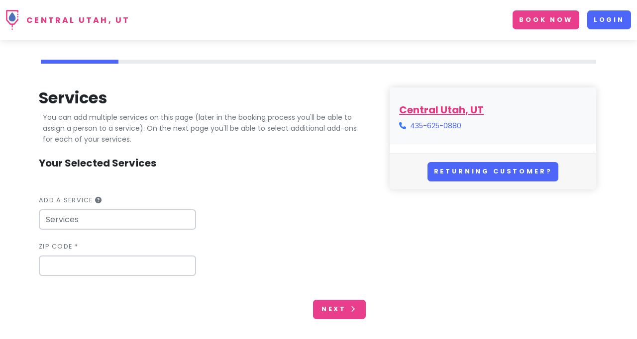

--- FILE ---
content_type: text/html; charset=UTF-8
request_url: https://book.amiv.com/centralutah/1/
body_size: 11212
content:
<!DOCTYPE html>
<html lang="en">
<head>
<meta charset="utf-8">
<meta http-equiv="X-UA-Compatible" content="IE=edge">
<title>Advanced Mobile IV - Booking Step 1</title>
<meta name="description" content="">
<meta name="viewport" content="width=device-width, initial-scale=1">
<meta name="robots" content="all,follow">
<!-- Google fonts - Playfair Display-->
<link rel="stylesheet" href="https://fonts.googleapis.com/css?family=Playfair+Display:400,400i,700">
<!-- Google fonts - Poppins-->
<link rel="stylesheet" href="https://fonts.googleapis.com/css?family=Poppins:300,400,400i,700">
<!-- theme stylesheet-->
<link rel="stylesheet" href="/assets/css/style.default.css" id="theme-stylesheet">
<!-- Custom stylesheet - for your changes-->
<link rel="stylesheet" href="/assets/css/custom.css">
<!-- Favicon-->
<link rel="shortcut icon" href="/assets/img/favicon.png">
<!-- Font Awesome CSS-->
<link rel="stylesheet" href="/assets/css/font_awesome_all.min.css">
</head>
<body style="padding-top: 72px;">
	<header class="header">
	  <!-- Navbar-->
	  <nav class="navbar navbar-expand-lg fixed-top shadow navbar-light bg-white">
	    <div class="container-fluid">
	      <div class="d-flex align-items-center">
	        <a class="navbar-brand py-1" href="https://amiv.com/centralutah/"><img src="/assets/img/amiv_icon.png"
	            height="40" alt="AMIV"></a>
	        <a class="subtitle text-secondary" href="https://amiv.com/centralutah/">Central Utah, UT</a>
	      </div>
	      <button class="navbar-toggler navbar-toggler-right" type="button" data-bs-toggle="collapse"
	        data-bs-target="#navbarCollapse" aria-controls="navbarCollapse" aria-expanded="false"
	        aria-label="Toggle navigation"><i class="fa fa-bars"></i></button>
	      <!-- Navbar Collapse -->
	      <div class="collapse navbar-collapse" id="navbarCollapse">
	        <ul class="navbar-nav ms-auto">
	          <li class="nav-item mt-3 mt-lg-0 ms-lg-3 d-lg-none d-xl-inline-block"><a class="btn btn-secondary"
	              href="/centralutah/1/">Book Now</a></li>
	          	          <li class="nav-item mt-3 mt-lg-0 ms-lg-3 d-lg-none d-xl-inline-block"><a class="btn btn-primary"
	              href="/centralutah/login/">Login</a></li>
	          	        </ul>
	      </div>
	    </div>
	  </nav>
	  <!-- /Navbar -->
	</header><section class="py-5">
  <div class="container">
    <div class="progress rounded-0" style="height: 8px;">
      <div class="progress-bar" role="progressbar" style="width: 14%" aria-valuenow="14" aria-valuemin="0" aria-valuemax="100"></div>
    </div>
    <div class="row mt-5">
      <div class="col-lg-7 pe-5 ps-4 ps-sm-2 pe-sm-3 ps-md-2 pe-md-3 ps-lg-2 pe-lg-3 ps-xl-2 pe-xl-0">
                        <h1 class="h2 mb-2">Services</h1>
        <p class="text-muted ps-2 text-sm">You can add multiple services on this page (later in the booking process
          you'll be able to assign a person to a service). On the next page you'll be able to select additional add-ons
          for each of your services.</p>
        <div class="row flex-column flex-sm-row">
          <h5 class="mb-4 mt-2">
            Your Selected Services
            <div id="spinner" class="spinner-border text-secondary ms-3 d-none" role="status">
              <span class="visually-hidden">Loading...</span>
            </div>
          </h5>
          <div class="col-12 ms-2" id="service_rows">
                      </div>
        </div>
        <div class="row mt-4">
          <div class="col-md-12 col-lg-8 col-xl-6">
            <label class="form-label" for="services_dropdown">Add a Service <i
                class="fa fa-question-circle cursor-pointer"
                data-toggle="tooltip"
                data-placement="top"
                title="If you'd like to add additonal services please use the dropdown below to add them."></i></label>
            <select name="services_dropdown" id="services_dropdown" class="form-control border-2 text-muted">
              <option value="0">Services</option>
              <option value="82" data-title="Vitamin D3 Injection Bundle" data-price="100.00">Vitamin D3 Injection Bundle (injection) - $100.00</option><option value="8" data-title="Immunity+ IV" data-price="199.00">Immunity+ IV (infusion) - $199.00</option><option value="173" data-title="GLP-1 Weight Loss Step 1" data-price="400.00">GLP-1 Weight Loss Step 1 (injection) - $400.00</option><option value="174" data-title="GLP-1 for Weight Loss: Option 2" data-price="450.00">GLP-1 for Weight Loss: Option 2 (injection) - $450.00</option><option value="59" data-title="Advanced Allergy IV" data-price="199">Advanced Allergy IV (infusion) - $199</option><option value="1" data-title="Advanced Antioxidant IV" data-price="199">Advanced Antioxidant IV (infusion) - $199</option><option value="2" data-title="Advanced Athlete IV" data-price="199">Advanced Athlete IV (infusion) - $199</option><option value="3" data-title="Advanced Energy IV" data-price="199">Advanced Energy IV (infusion) - $199</option><option value="54" data-title="Anti-Inflammatory IV " data-price="199">Anti-Inflammatory IV  (infusion) - $199</option><option value="284" data-title="AOD-9604 Peptide (10 mg vial)" data-price="149">AOD-9604 Peptide (10 mg vial) (injection) - $149</option><option value="270" data-title="AOD-9604 Peptide (10mg vial)" data-price="189.00">AOD-9604 Peptide (10mg vial) (injection) - $189.00</option><option value="285" data-title="ARA-290 Peptide (16mg vial)" data-price="177.00">ARA-290 Peptide (16mg vial) (injection) - $177.00</option><option value="40" data-title="B12 Injection" data-price="35">B12 Injection (injection) - $35</option><option value="81" data-title="B12 Injection Bundle" data-price="100">B12 Injection Bundle (injection) - $100</option><option value="31" data-title="B12 Injection with Fat Burner " data-price="35">B12 Injection with Fat Burner  (injection) - $35</option><option value="83" data-title="B12 Injection with Fat Burner Bundle" data-price="100">B12 Injection with Fat Burner Bundle (injection) - $100</option><option value="6" data-title="Beauty Glow IV" data-price="199">Beauty Glow IV (infusion) - $199</option><option value="152" data-title="Benadryl Injection" data-price="35">Benadryl Injection (injection) - $35</option><option value="60" data-title="Big C IV" data-price="249">Big C IV (infusion) - $249</option><option value="108" data-title="Biotin Injection" data-price="35">Biotin Injection (injection) - $35</option><option value="163" data-title="Biotin Injection Bundle" data-price="100">Biotin Injection Bundle (injection) - $100</option><option value="254" data-title="BPC-157 Peptide (10mg vial) " data-price="175.00">BPC-157 Peptide (10mg vial)  (injection) - $175.00</option><option value="316" data-title="BPC-157/TB-500 Blend (5/5mg vial)" data-price="149">BPC-157/TB-500 Blend (5/5mg vial) (injection) - $149</option><option value="261" data-title="BPC-157/TB-500 Blend Peptide (10/10mg vial) " data-price="350.00">BPC-157/TB-500 Blend Peptide (10/10mg vial)  (injection) - $350.00</option><option value="286" data-title="Cagrilintide Peptide (8mg vial)" data-price="250">Cagrilintide Peptide (8mg vial) (injection) - $250</option><option value="14" data-title="Calm IV" data-price="199">Calm IV (infusion) - $199</option><option value="109" data-title="Carnitine Injection" data-price="35">Carnitine Injection (injection) - $35</option><option value="94" data-title="Carnitine Injection Bundle" data-price="100">Carnitine Injection Bundle (injection) - $100</option><option value="299" data-title="CJC-1295 Peptide (10mg vial)" data-price="150">CJC-1295 Peptide (10mg vial) (injection) - $150</option><option value="298" data-title="CJC-1295 Peptide (2mg vial)" data-price="100.00">CJC-1295 Peptide (2mg vial) (injection) - $100.00</option><option value="297" data-title="CJC-1295 Peptide (5mg vial) " data-price="125.00">CJC-1295 Peptide (5mg vial)  (injection) - $125.00</option><option value="262" data-title="CJC-1295/Ipamorelin Blend Peptide (5/5mg) " data-price="173.00">CJC-1295/Ipamorelin Blend Peptide (5/5mg)  (injection) - $173.00</option><option value="244" data-title="Consultation" data-price="35">Consultation (sublingual/oral) - $35</option><option value="33" data-title="CoQ10 Injection" data-price="35">CoQ10 Injection (injection) - $35</option><option value="84" data-title="CoQ10 Injection Bundle of 4" data-price="100">CoQ10 Injection Bundle of 4 (injection) - $100</option><option value="79" data-title="Custom IV" data-price="199">Custom IV (infusion) - $199</option><option value="16" data-title="Detox Cleanse IV" data-price="199">Detox Cleanse IV (infusion) - $199</option><option value="277" data-title="DISP Peptide (6mg vial)" data-price="95.00">DISP Peptide (6mg vial) (injection) - $95.00</option><option value="304" data-title="DISP Peptide (Nasal/100 sprays)" data-price="149.00">DISP Peptide (Nasal/100 sprays) (sublingual/oral) - $149.00</option><option value="278" data-title="Epithilion Peptide (50mg vial)" data-price="195">Epithilion Peptide (50mg vial) (injection) - $195</option><option value="295" data-title="GHK-Cu Copper Peptide (100mg vial) " data-price="175.00">GHK-Cu Copper Peptide (100mg vial)  (injection) - $175.00</option><option value="274" data-title="GHK-Cu Copper Peptide (50mg vial)" data-price="137.00">GHK-Cu Copper Peptide (50mg vial) (injection) - $137.00</option><option value="287" data-title="GHRP-2 Peptide (10mg vial)" data-price="105">GHRP-2 Peptide (10mg vial) (injection) - $105</option><option value="315" data-title="GHRP-6 Peptide (10mg vial)" data-price="105.00">GHRP-6 Peptide (10mg vial) (injection) - $105.00</option><option value="310" data-title="Glow + KPV Peptide Vial" data-price="225.00">Glow + KPV Peptide Vial (injection) - $225.00</option><option value="275" data-title="GLP-2 (12mg vial) " data-price="349">GLP-2 (12mg vial)  (injection) - $349</option><option value="276" data-title="GLP-2 (30mg vial)" data-price="549">GLP-2 (30mg vial) (injection) - $549</option><option value="311" data-title="GLP-2 (60mg vial)" data-price="599">GLP-2 (60mg vial) (injection) - $599</option><option value="321" data-title="GLP-2 (72mg vial)" data-price="699">GLP-2 (72mg vial) (injection) - $699</option><option value="208" data-title="GLP-2 Refill Package 1 " data-price="625">GLP-2 Refill Package 1  (injection) - $625</option><option value="85" data-title="Glutathione Injection Bundle" data-price="100">Glutathione Injection Bundle (injection) - $100</option><option value="243" data-title="Glutathione Vial 600mg SQ" data-price="180">Glutathione Vial 600mg SQ (injection) - $180</option><option value="288" data-title="Gonadorelin Peptide (2mg vial)" data-price="135">Gonadorelin Peptide (2mg vial) (injection) - $135</option><option value="203" data-title="Gut Relief IV " data-price="199">Gut Relief IV  (infusion) - $199</option><option value="7" data-title="Gut Restore IV" data-price="199">Gut Restore IV (infusion) - $199</option><option value="5" data-title="Hangover IV" data-price="199">Hangover IV (infusion) - $199</option><option value="289" data-title="IGF-1 LR3 (1mg vial)" data-price="200">IGF-1 LR3 (1mg vial) (injection) - $200</option><option value="168" data-title="Immune Boost Injection Bundle" data-price="100">Immune Boost Injection Bundle (injection) - $100</option><option value="162" data-title="Immune Boost IV" data-price="199">Immune Boost IV (infusion) - $199</option><option value="314" data-title="Ipamorelin Peptide (5mg vial)" data-price="149">Ipamorelin Peptide (5mg vial) (injection) - $149</option><option value="61" data-title="Jet Lag IV" data-price="199">Jet Lag IV (infusion) - $199</option><option value="41" data-title="Kenalog Injection" data-price="35">Kenalog Injection (injection) - $35</option><option value="77" data-title="Kids Athlete IV" data-price="149">Kids Athlete IV (infusion) - $149</option><option value="78" data-title="Kids Immunity IV" data-price="149">Kids Immunity IV (infusion) - $149</option><option value="273" data-title="Kisspeptin Peptide (5mg vial)" data-price="83.00">Kisspeptin Peptide (5mg vial) (injection) - $83.00</option><option value="322" data-title="KPV Peptide (10mg vial)" data-price="249">KPV Peptide (10mg vial) (injection) - $249</option><option value="279" data-title="KPV Peptide (5mg vial)" data-price="149">KPV Peptide (5mg vial) (injection) - $149</option><option value="214" data-title="Lipo- Burn Tablets" data-price="99.00">Lipo- Burn Tablets (sublingual/oral) - $99.00</option><option value="30" data-title="Lipo-Trim Oral Spray " data-price="60">Lipo-Trim Oral Spray  (sublingual/oral) - $60</option><option value="319" data-title="LL-37 Peptide (5mg)" data-price="199.00">LL-37 Peptide (5mg) (injection) - $199.00</option><option value="10" data-title="Mega Myers Cocktail IV" data-price="249">Mega Myers Cocktail IV (infusion) - $249</option><option value="313" data-title="Melanotan 1 Peptide (10mg vial)" data-price="200">Melanotan 1 Peptide (10mg vial) (injection) - $200</option><option value="305" data-title="Melanotan 2 Peptide Nasal Spray" data-price="180.00">Melanotan 2 Peptide Nasal Spray (sublingual/oral) - $180.00</option><option value="9" data-title="Migraine Relief IV" data-price="199">Migraine Relief IV (infusion) - $199</option><option value="291" data-title="MOTS-c Peptide (10mg vial)" data-price="120">MOTS-c Peptide (10mg vial) (injection) - $120</option><option value="158" data-title="NAD+ (20u)" data-price="35">NAD+ (20u) (injection) - $35</option><option value="159" data-title="NAD+ (27u)" data-price="45">NAD+ (27u) (injection) - $45</option><option value="234" data-title="NAD+ 1000mg (sub-q injections) " data-price="300.00">NAD+ 1000mg (sub-q injections)  (injection) - $300.00</option><option value="296" data-title="NAD+ 1000mg Nasal" data-price="250.00">NAD+ 1000mg Nasal (sublingual/oral) - $250.00</option><option value="118" data-title="NAD+ IV Therapy (1000mg)" data-price="649">NAD+ IV Therapy (1000mg) (infusion) - $649</option><option value="64" data-title="NAD+ IV Therapy (125mg)" data-price="299.00">NAD+ IV Therapy (125mg) (infusion) - $299.00</option><option value="58" data-title="NAD+ IV Therapy (250mg)" data-price="349">NAD+ IV Therapy (250mg) (infusion) - $349</option><option value="17" data-title="NAD+ IV Therapy (500mg)" data-price="449">NAD+ IV Therapy (500mg) (infusion) - $449</option><option value="105" data-title="NAD+ month supply (sub-q injections)" data-price="199">NAD+ month supply (sub-q injections) (injection) - $199</option><option value="306" data-title="Oxytocin Nasal " data-price="220.00">Oxytocin Nasal  (sublingual/oral) - $220.00</option><option value="280" data-title="Oxytocin Peptide (2mg vial)" data-price="110">Oxytocin Peptide (2mg vial) (injection) - $110</option><option value="224" data-title="PeptideVite GLP-1 Support Vitamin (oral)" data-price="99">PeptideVite GLP-1 Support Vitamin (oral) (sublingual/oral) - $99</option><option value="320" data-title="Pinealon Peptide (20mg Vial)" data-price="149.00">Pinealon Peptide (20mg Vial) (injection) - $149.00</option><option value="12" data-title="Prego Plus IV" data-price="174">Prego Plus IV (infusion) - $174</option><option value="206" data-title="PT-141 Peptide (10mg vial)" data-price="130">PT-141 Peptide (10mg vial) (injection) - $130</option><option value="307" data-title="PT-141 Peptide (nasal)" data-price="250.00">PT-141 Peptide (nasal) (sublingual/oral) - $250.00</option><option value="13" data-title="Rehydrate IV" data-price="149">Rehydrate IV (infusion) - $149</option><option value="65" data-title="Respiratory Rescue IV" data-price="199">Respiratory Rescue IV (infusion) - $199</option><option value="263" data-title="Retatrutide Peptide (20mg vial)" data-price="430">Retatrutide Peptide (20mg vial) (injection) - $430</option><option value="302" data-title="Selank + Semax Nasal 30/30 mg " data-price="220.00">Selank + Semax Nasal 30/30 mg  (sublingual/oral) - $220.00</option><option value="301" data-title="Selank 10 mg vial " data-price="95">Selank 10 mg vial  (injection) - $95</option><option value="308" data-title="Selank Nasal" data-price="180.00">Selank Nasal (sublingual/oral) - $180.00</option><option value="265" data-title="Selank/Semax Blend Peptide (5/5mg vial)" data-price="183">Selank/Semax Blend Peptide (5/5mg vial) (injection) - $183</option><option value="300" data-title="Semax Peptide (10mg vial)" data-price="110.00">Semax Peptide (10mg vial) (injection) - $110.00</option><option value="309" data-title="Semax Peptide (nasal)" data-price="180.00">Semax Peptide (nasal) (sublingual/oral) - $180.00</option><option value="227" data-title="Sermorelin Peptide (10mg vial)" data-price="299">Sermorelin Peptide (10mg vial) (injection) - $299</option><option value="290" data-title="SS-31 Peptide (25mg vial)" data-price="275.00">SS-31 Peptide (25mg vial) (injection) - $275.00</option><option value="4" data-title="Stomach Bug IV" data-price="199">Stomach Bug IV (infusion) - $199</option><option value="182" data-title="Telehealth" data-price="35">Telehealth (sublingual/oral) - $35</option><option value="281" data-title="Tesamorelin Peptide (10mg vial)" data-price="199">Tesamorelin Peptide (10mg vial) (injection) - $199</option><option value="303" data-title="Tesamorelin/Ipamorelin Peptide Blend (12/4mg vial)" data-price="220.00">Tesamorelin/Ipamorelin Peptide Blend (12/4mg vial) (injection) - $220.00</option><option value="292" data-title="Tesamorelin/Ipamorelin Peptide Blend (6/2mg vial)" data-price="199">Tesamorelin/Ipamorelin Peptide Blend (6/2mg vial) (injection) - $199</option><option value="62" data-title="The Blues IV" data-price="199">The Blues IV (infusion) - $199</option><option value="213" data-title="The Works Test" data-price="349.00">The Works Test (sublingual/oral) - $349.00</option><option value="282" data-title="Thymalin Peptide (10mg vial)" data-price="159">Thymalin Peptide (10mg vial) (injection) - $159</option><option value="283" data-title="Thymosin Alpha-1 Peptide (16mg vial)" data-price="249">Thymosin Alpha-1 Peptide (16mg vial) (injection) - $249</option><option value="312" data-title="Thymosin Beta-4 Peptide (10mg vial)" data-price="149">Thymosin Beta-4 Peptide (10mg vial) (injection) - $149</option><option value="36" data-title="Toradol Injection" data-price="35">Toradol Injection (injection) - $35</option><option value="63" data-title="Vitamin D3 Injection" data-price="35">Vitamin D3 Injection (injection) - $35</option><option value="11" data-title="Weight Loss IV" data-price="255">Weight Loss IV (infusion) - $255</option><option value="38" data-title="Zofran Injection" data-price="35">Zofran Injection (injection) - $35</option><option value="90" data-title="Zofran Injection Bundle" data-price="100">Zofran Injection Bundle (injection) - $100</option>            </select>
            <label class="form-label mt-4" for="zip_code">Zip Code *</label>
            <input type="text" class="form-control border-2 text-muted" name="zip_code" id="zip_code"
              inputmode="numeric"
              pattern="\d{5}"
              maxlength="5"
              required
              oninput="this.value = this.value.replace(/[^0-9]/g, '');"
              value="">
                      </div>
        </div>
        <div class="row form-block flex-column flex-sm-row border-0 pt-5">
          <div class="col">
            <div class="float-end">
              <button id="nextButton" class="btn btn-secondary px-3">Next<i class="fa-chevron-right fa ms-2"></i>
              </button>
            </div>
          </div>
        </div>
      </div>
      <div class="col-lg-5 ps-xl-5">
        <div class="card border-0 shadow mb-5 mt-0">
          <div class="card-header bg-gray-100 pt-4 border-0">
                        <h5 class="my-2"><a class="text-secondary text-decoration-underline" href="https://amiv.com/centralutah/">Central Utah, UT</a></h5>
            <p class="text-primary text-sm mt-2">
              <i class="fa fa-phone me-2"></i><a
                href="tel:435-625-0880">435-625-0880</a>
            </p>
          </div>
          <div class="card-body pt-0" id="price_table">
                      </div>
                      <div class="card-footer p-3 text-center">
              <a class="btn btn-primary" href="/centralutah/login/">Returning Customer?</a>
            </div>
                    </div>
      </div>
    </div>
    <div class="modal fade" id="addOnsModal" tabindex="-1" role="dialog">
      <div class="modal-dialog modal-dialog-centered" role="document">
        <div class="modal-content" style="background-color: #EBECF0">
          <div class="modal-header">
            <h5 class="modal-title">Infusion Add-ons</h5>
            <button type="button" class="btn-close" data-bs-dismiss="modal" aria-label="Close"></button>
          </div>
          <div class="modal-body">
            <div class="row">
              <input type="hidden" id="add_on_service_id">
              <input type="hidden" id="add_on_node_id">
              <div class="col-12" id="service_rows">
                <div class="row">
                  <div class="col-12 col-md-6">
                    <ul class="list-unstyled">
                                              <li>
                          <div class="form-check">
                            <input class="form-check-input add_ons" type="checkbox" id="add_on_223"
                                   name="add_on_223" onclick="addMeOn(this.id);"
                                   value="223">
                            <label class="form-check-label cursor-pointer" data-toggle="tooltip" data-placement="top"
                                   title=""
                                   for="add_on_223">Amino Blend (add-on) - <span
                                class="text-primary">$25</span></label>
                          </div>
                        </li>
                                                <li>
                          <div class="form-check">
                            <input class="form-check-input add_ons" type="checkbox" id="add_on_34"
                                   name="add_on_34" onclick="addMeOn(this.id);"
                                   value="34">
                            <label class="form-check-label cursor-pointer" data-toggle="tooltip" data-placement="top"
                                   title="B12 IV Therapy

Boost your energy levels and improve your overall well-being with B12 IV Therapy. This advanced treatment delivers essential vitamin B12 directly into your bloodstream, supporting energy metabolism, aiding in stress reduction, and promoting a healthy immune system. Ideal for individuals looking to enhance their energy levels and maintain optimal health, B12 IV Therapy offers a convenient and effective solution.

Key Benefits:

Boosts Energy Levels
Supports Energy Metabolism
Aids in Stress Reduction
Promotes Healthy Immune System
Convenient Administration
Experience the benefits of enhanced energy and improved well-being with B12 IV Therapy. Discover how it can optimize your health and vitality."
                                   for="add_on_34">B12 (add-on) - <span
                                class="text-primary">$20</span></label>
                          </div>
                        </li>
                                                <li>
                          <div class="form-check">
                            <input class="form-check-input add_ons" type="checkbox" id="add_on_151"
                                   name="add_on_151" onclick="addMeOn(this.id);"
                                   value="151">
                            <label class="form-check-label cursor-pointer" data-toggle="tooltip" data-placement="top"
                                   title="Benadryl (Diphenhydramine) is an antihistamine used to treat life-threatening allergic reactions. It is also used to relieve symptoms of household allergies, hay fever, and the common cold."
                                   for="add_on_151">Benadryl (add-on) - <span
                                class="text-primary">$25</span></label>
                          </div>
                        </li>
                                                <li>
                          <div class="form-check">
                            <input class="form-check-input add_ons" type="checkbox" id="add_on_141"
                                   name="add_on_141" onclick="addMeOn(this.id);"
                                   value="141">
                            <label class="form-check-label cursor-pointer" data-toggle="tooltip" data-placement="top"
                                   title=""
                                   for="add_on_141">Biotin (add-on) - <span
                                class="text-primary">$25</span></label>
                          </div>
                        </li>
                                                <li>
                          <div class="form-check">
                            <input class="form-check-input add_ons" type="checkbox" id="add_on_253"
                                   name="add_on_253" onclick="addMeOn(this.id);"
                                   value="253">
                            <label class="form-check-label cursor-pointer" data-toggle="tooltip" data-placement="top"
                                   title=""
                                   for="add_on_253">BPC-157 Peptide (5mg vial)  - <span
                                class="text-primary">$100</span></label>
                          </div>
                        </li>
                                                <li>
                          <div class="form-check">
                            <input class="form-check-input add_ons" type="checkbox" id="add_on_251"
                                   name="add_on_251" onclick="addMeOn(this.id);"
                                   value="251">
                            <label class="form-check-label cursor-pointer" data-toggle="tooltip" data-placement="top"
                                   title=""
                                   for="add_on_251">EDTA (1,500mg) - <span
                                class="text-primary">$80</span></label>
                          </div>
                        </li>
                                                <li>
                          <div class="form-check">
                            <input class="form-check-input add_ons" type="checkbox" id="add_on_255"
                                   name="add_on_255" onclick="addMeOn(this.id);"
                                   value="255">
                            <label class="form-check-label cursor-pointer" data-toggle="tooltip" data-placement="top"
                                   title=""
                                   for="add_on_255">Epithalon - 10 mg  - <span
                                class="text-primary">$105.00</span></label>
                          </div>
                        </li>
                                                <li>
                          <div class="form-check">
                            <input class="form-check-input add_ons" type="checkbox" id="add_on_76"
                                   name="add_on_76" onclick="addMeOn(this.id);"
                                   value="76">
                            <label class="form-check-label cursor-pointer" data-toggle="tooltip" data-placement="top"
                                   title="Added hydration get an extra bag of saline added to your service."
                                   for="add_on_76">Extra Bag of Fluid - <span
                                class="text-primary">$75</span></label>
                          </div>
                        </li>
                                                <li>
                          <div class="form-check">
                            <input class="form-check-input add_ons" type="checkbox" id="add_on_201"
                                   name="add_on_201" onclick="addMeOn(this.id);"
                                   value="201">
                            <label class="form-check-label cursor-pointer" data-toggle="tooltip" data-placement="top"
                                   title=""
                                   for="add_on_201">Flu Test - <span
                                class="text-primary">$99</span></label>
                          </div>
                        </li>
                                                <li>
                          <div class="form-check">
                            <input class="form-check-input add_ons" type="checkbox" id="add_on_35"
                                   name="add_on_35" onclick="addMeOn(this.id);"
                                   value="35">
                            <label class="form-check-label cursor-pointer" data-toggle="tooltip" data-placement="top"
                                   title="Composed of three amino acids used to produce a peptide for powerful antioxidants and optimal health."
                                   for="add_on_35">Glutathione (add-on) - <span
                                class="text-primary">$25</span></label>
                          </div>
                        </li>
                                                <li>
                          <div class="form-check">
                            <input class="form-check-input add_ons" type="checkbox" id="add_on_252"
                                   name="add_on_252" onclick="addMeOn(this.id);"
                                   value="252">
                            <label class="form-check-label cursor-pointer" data-toggle="tooltip" data-placement="top"
                                   title=""
                                   for="add_on_252">Glutathione High Dose (2,000mg)(add-on) - <span
                                class="text-primary">$245</span></label>
                          </div>
                        </li>
                                                <li>
                          <div class="form-check">
                            <input class="form-check-input add_ons" type="checkbox" id="add_on_249"
                                   name="add_on_249" onclick="addMeOn(this.id);"
                                   value="249">
                            <label class="form-check-label cursor-pointer" data-toggle="tooltip" data-placement="top"
                                   title=""
                                   for="add_on_249">Immune Boost (add-on) - <span
                                class="text-primary">$25.00</span></label>
                          </div>
                        </li>
                                                <li>
                          <div class="form-check">
                            <input class="form-check-input add_ons" type="checkbox" id="add_on_248"
                                   name="add_on_248" onclick="addMeOn(this.id);"
                                   value="248">
                            <label class="form-check-label cursor-pointer" data-toggle="tooltip" data-placement="top"
                                   title=""
                                   for="add_on_248">Iron (100mg)(add-on) - <span
                                class="text-primary">$200.00</span></label>
                          </div>
                        </li>
                                                <li>
                          <div class="form-check">
                            <input class="form-check-input add_ons" type="checkbox" id="add_on_230"
                                   name="add_on_230" onclick="addMeOn(this.id);"
                                   value="230">
                            <label class="form-check-label cursor-pointer" data-toggle="tooltip" data-placement="top"
                                   title=""
                                   for="add_on_230">Iron (200mg)(add-on) - <span
                                class="text-primary">$400</span></label>
                          </div>
                        </li>
                                                <li>
                          <div class="form-check">
                            <input class="form-check-input add_ons" type="checkbox" id="add_on_80"
                                   name="add_on_80" onclick="addMeOn(this.id);"
                                   value="80">
                            <label class="form-check-label cursor-pointer" data-toggle="tooltip" data-placement="top"
                                   title=""
                                   for="add_on_80">Iron (50mg)(add-on) - <span
                                class="text-primary">$100</span></label>
                          </div>
                        </li>
                                                <li>
                          <div class="form-check">
                            <input class="form-check-input add_ons" type="checkbox" id="add_on_256"
                                   name="add_on_256" onclick="addMeOn(this.id);"
                                   value="256">
                            <label class="form-check-label cursor-pointer" data-toggle="tooltip" data-placement="top"
                                   title=""
                                   for="add_on_256">KPV Peptide (5mg)(add-on)  - <span
                                class="text-primary">$155</span></label>
                          </div>
                        </li>
                                                <li>
                          <div class="form-check">
                            <input class="form-check-input add_ons" type="checkbox" id="add_on_106"
                                   name="add_on_106" onclick="addMeOn(this.id);"
                                   value="106">
                            <label class="form-check-label cursor-pointer" data-toggle="tooltip" data-placement="top"
                                   title="L-Carnitine IV Therapy

Boost your energy levels and enhance fat metabolism with L-Carnitine IV Therapy. This advanced treatment delivers L-Carnitine directly into your bloodstream, supporting athletic performance, aiding in weight management, and improving overall energy production. Ideal for athletes and individuals seeking to optimize their energy levels and metabolic efficiency, this therapy offers a convenient and effective solution.

Key Benefits:

Boosts Energy Levels
Enhances Fat Metabolism
Supports Athletic Performance
Aids in Weight Management
Improves Energy Production
Convenient Administration
Experience the benefits of enhanced energy and improved fat metabolism with L-Carnitine IV Therapy. Discover how it can optimize your athletic performance and support your overall well-being.

"
                                   for="add_on_106">L-Carnitine (add-on) - <span
                                class="text-primary">$25</span></label>
                          </div>
                        </li>
                                                <li>
                          <div class="form-check">
                            <input class="form-check-input add_ons" type="checkbox" id="add_on_222"
                                   name="add_on_222" onclick="addMeOn(this.id);"
                                   value="222">
                            <label class="form-check-label cursor-pointer" data-toggle="tooltip" data-placement="top"
                                   title=""
                                   for="add_on_222">Mineral Blend (add-on) - <span
                                class="text-primary">$25</span></label>
                          </div>
                        </li>
                                                <li>
                          <div class="form-check">
                            <input class="form-check-input add_ons" type="checkbox" id="add_on_257"
                                   name="add_on_257" onclick="addMeOn(this.id);"
                                   value="257">
                            <label class="form-check-label cursor-pointer" data-toggle="tooltip" data-placement="top"
                                   title=""
                                   for="add_on_257">MOTS-c Peptide (10mg vial)(add-on) - <span
                                class="text-primary">$120</span></label>
                          </div>
                        </li>
                                                <li>
                          <div class="form-check">
                            <input class="form-check-input add_ons" type="checkbox" id="add_on_250"
                                   name="add_on_250" onclick="addMeOn(this.id);"
                                   value="250">
                            <label class="form-check-label cursor-pointer" data-toggle="tooltip" data-placement="top"
                                   title=""
                                   for="add_on_250">Multi-vitamin (1&2)(add-on) - <span
                                class="text-primary">$60</span></label>
                          </div>
                        </li>
                                                <li>
                          <div class="form-check">
                            <input class="form-check-input add_ons" type="checkbox" id="add_on_91"
                                   name="add_on_91" onclick="addMeOn(this.id);"
                                   value="91">
                            <label class="form-check-label cursor-pointer" data-toggle="tooltip" data-placement="top"
                                   title="Can help heal lungs and aid in long term breathing issues"
                                   for="add_on_91">NAC (add-on) - <span
                                class="text-primary">$25</span></label>
                          </div>
                        </li>
                                                <li>
                          <div class="form-check">
                            <input class="form-check-input add_ons" type="checkbox" id="add_on_231"
                                   name="add_on_231" onclick="addMeOn(this.id);"
                                   value="231">
                            <label class="form-check-label cursor-pointer" data-toggle="tooltip" data-placement="top"
                                   title=""
                                   for="add_on_231">NAD+ 1000mg (add-on) - <span
                                class="text-primary">$400</span></label>
                          </div>
                        </li>
                                                <li>
                          <div class="form-check">
                            <input class="form-check-input add_ons" type="checkbox" id="add_on_130"
                                   name="add_on_130" onclick="addMeOn(this.id);"
                                   value="130">
                            <label class="form-check-label cursor-pointer" data-toggle="tooltip" data-placement="top"
                                   title="Promotes healthy brain function &amp; energy levels.
&lt;br&gt;
&lt;center&gt;&lt;button type=&quot;button&quot; class=&quot;btn btn-outline-primary rounded-pill h-100&quot; data-toggle=&quot;tooltip&quot; data-placement=&quot;top&quot; title=&quot;Also boosts metabolism, regenerates cells, slows aging, reduces internal inflammation.  (Dizziness and nausea may occur during this infusion, but cease once the infusion is complete. Anti-nausea can be given if needed.)&quot;&gt;
More ▶
&lt;/button&gt;&lt;/center&gt;
&lt;hr&gt;"
                                   for="add_on_130">NAD+ 125 (add-on) - <span
                                class="text-primary">$75</span></label>
                          </div>
                        </li>
                                            </ul>
                  </div>
                  <div class="col-12 col-md-6">
                    <ul class="list-unstyled">
                                              <li>
                          <div class="form-check">
                            <input class="form-check-input add_ons" type="checkbox" id="add_on_104"
                                   name="add_on_104" onclick="addMeOn(this.id);"
                                   value="104">
                            <label class="form-check-label cursor-pointer" data-toggle="tooltip" data-placement="top"
                                   title="Promotes healthy brain function &amp; energy levels.
&lt;br&gt;
&lt;center&gt;&lt;button type=&quot;button&quot; class=&quot;btn btn-outline-primary rounded-pill h-100&quot; data-toggle=&quot;tooltip&quot; data-placement=&quot;top&quot; title=&quot;Also boosts metabolism, regenerates cells, slows aging, reduces internal inflammation.  (Dizziness and nausea may occur during this infusion, but cease once the infusion is complete. Anti-nausea can be given if needed.)&quot;&gt;
More ▶
&lt;/button&gt;&lt;/center&gt;
&lt;hr&gt;"
                                   for="add_on_104">NAD+ 125mg (add-on) - <span
                                class="text-primary">$150</span></label>
                          </div>
                        </li>
                                                <li>
                          <div class="form-check">
                            <input class="form-check-input add_ons" type="checkbox" id="add_on_119"
                                   name="add_on_119" onclick="addMeOn(this.id);"
                                   value="119">
                            <label class="form-check-label cursor-pointer" data-toggle="tooltip" data-placement="top"
                                   title="Promotes healthy brain function &amp; energy levels.
&lt;br&gt;
&lt;center&gt;&lt;button type=&quot;button&quot; class=&quot;btn btn-outline-primary rounded-pill h-100&quot; data-toggle=&quot;tooltip&quot; data-placement=&quot;top&quot; title=&quot;Also boosts metabolism, regenerates cells, slows aging, reduces internal inflammation.  (Dizziness and nausea may occur during this infusion, but cease once the infusion is complete. Anti-nausea can be given if needed.)&quot;&gt;
More ▶
&lt;/button&gt;&lt;/center&gt;
&lt;hr&gt;"
                                   for="add_on_119">NAD+ 250mg (add-on) - <span
                                class="text-primary">$75</span></label>
                          </div>
                        </li>
                                                <li>
                          <div class="form-check">
                            <input class="form-check-input add_ons" type="checkbox" id="add_on_140"
                                   name="add_on_140" onclick="addMeOn(this.id);"
                                   value="140">
                            <label class="form-check-label cursor-pointer" data-toggle="tooltip" data-placement="top"
                                   title="Promotes whole-body wellness, including mental clarity and anti-aging. Dispenses over 1.5 to 2 hours."
                                   for="add_on_140">NAD+ 250mg (add-on) - <span
                                class="text-primary">$150</span></label>
                          </div>
                        </li>
                                                <li>
                          <div class="form-check">
                            <input class="form-check-input add_ons" type="checkbox" id="add_on_232"
                                   name="add_on_232" onclick="addMeOn(this.id);"
                                   value="232">
                            <label class="form-check-label cursor-pointer" data-toggle="tooltip" data-placement="top"
                                   title=""
                                   for="add_on_232">NAD+ 500mg (add-on) - <span
                                class="text-primary">$200</span></label>
                          </div>
                        </li>
                                                <li>
                          <div class="form-check">
                            <input class="form-check-input add_ons" type="checkbox" id="add_on_271"
                                   name="add_on_271" onclick="addMeOn(this.id);"
                                   value="271">
                            <label class="form-check-label cursor-pointer" data-toggle="tooltip" data-placement="top"
                                   title="Oxytocin, often referred to as the &ldquo;love&rdquo; or &ldquo;bonding&rdquo; hormone, plays a vital role in emotional connection, trust, and overall well-being. This peptide is used to support mood balance, reduce stress, and improve emotional resilience. Oxytocin may also enhance recovery, intimacy, and overall wellness, making it a versatile peptide for both mind and body."
                                   for="add_on_271">Oxytocin Peptide (2mg)(add-on) - <span
                                class="text-primary">$110.00</span></label>
                          </div>
                        </li>
                                                <li>
                          <div class="form-check">
                            <input class="form-check-input add_ons" type="checkbox" id="add_on_44"
                                   name="add_on_44" onclick="addMeOn(this.id);"
                                   value="44">
                            <label class="form-check-label cursor-pointer" data-toggle="tooltip" data-placement="top"
                                   title="Used to treat the symptoms of heartburn, duodenal ulcer, benign gastric ulcer, gastroesophageal reflux disease (gerd), and hypersecretory conditions."
                                   for="add_on_44">Pepcid (add-on) - <span
                                class="text-primary">$25</span></label>
                          </div>
                        </li>
                                                <li>
                          <div class="form-check">
                            <input class="form-check-input add_ons" type="checkbox" id="add_on_267"
                                   name="add_on_267" onclick="addMeOn(this.id);"
                                   value="267">
                            <label class="form-check-label cursor-pointer" data-toggle="tooltip" data-placement="top"
                                   title=""
                                   for="add_on_267">Phenergan (add-on) - <span
                                class="text-primary">$35</span></label>
                          </div>
                        </li>
                                                <li>
                          <div class="form-check">
                            <input class="form-check-input add_ons" type="checkbox" id="add_on_226"
                                   name="add_on_226" onclick="addMeOn(this.id);"
                                   value="226">
                            <label class="form-check-label cursor-pointer" data-toggle="tooltip" data-placement="top"
                                   title=""
                                   for="add_on_226">Port Access - <span
                                class="text-primary">$25</span></label>
                          </div>
                        </li>
                                                <li>
                          <div class="form-check">
                            <input class="form-check-input add_ons" type="checkbox" id="add_on_202"
                                   name="add_on_202" onclick="addMeOn(this.id);"
                                   value="202">
                            <label class="form-check-label cursor-pointer" data-toggle="tooltip" data-placement="top"
                                   title=""
                                   for="add_on_202">Strep A Test - <span
                                class="text-primary">$99</span></label>
                          </div>
                        </li>
                                                <li>
                          <div class="form-check">
                            <input class="form-check-input add_ons" type="checkbox" id="add_on_258"
                                   name="add_on_258" onclick="addMeOn(this.id);"
                                   value="258">
                            <label class="form-check-label cursor-pointer" data-toggle="tooltip" data-placement="top"
                                   title=""
                                   for="add_on_258">TB-500 Peptide (TBA4)(10mg)(add-on) - <span
                                class="text-primary">$198.00</span></label>
                          </div>
                        </li>
                                                <li>
                          <div class="form-check">
                            <input class="form-check-input add_ons" type="checkbox" id="add_on_317"
                                   name="add_on_317" onclick="addMeOn(this.id);"
                                   value="317">
                            <label class="form-check-label cursor-pointer" data-toggle="tooltip" data-placement="top"
                                   title=""
                                   for="add_on_317">Therapeutic Phlebotomy - <span
                                class="text-primary">$100</span></label>
                          </div>
                        </li>
                                                <li>
                          <div class="form-check">
                            <input class="form-check-input add_ons" type="checkbox" id="add_on_259"
                                   name="add_on_259" onclick="addMeOn(this.id);"
                                   value="259">
                            <label class="form-check-label cursor-pointer" data-toggle="tooltip" data-placement="top"
                                   title=""
                                   for="add_on_259">Thymalin Peptide (10mg vial)(add-on) - <span
                                class="text-primary">$163</span></label>
                          </div>
                        </li>
                                                <li>
                          <div class="form-check">
                            <input class="form-check-input add_ons" type="checkbox" id="add_on_260"
                                   name="add_on_260" onclick="addMeOn(this.id);"
                                   value="260">
                            <label class="form-check-label cursor-pointer" data-toggle="tooltip" data-placement="top"
                                   title=""
                                   for="add_on_260">Thymosin Alpha-1 Peptide (3mg vial)(add-on) - <span
                                class="text-primary">$99.00</span></label>
                          </div>
                        </li>
                                                <li>
                          <div class="form-check">
                            <input class="form-check-input add_ons" type="checkbox" id="add_on_52"
                                   name="add_on_52" onclick="addMeOn(this.id);"
                                   value="52">
                            <label class="form-check-label cursor-pointer" data-toggle="tooltip" data-placement="top"
                                   title="Used for short-term treatment of moderate to severe pain and for inflammation."
                                   for="add_on_52">Toradol (add-on) - <span
                                class="text-primary">$20</span></label>
                          </div>
                        </li>
                                                <li>
                          <div class="form-check">
                            <input class="form-check-input add_ons" type="checkbox" id="add_on_221"
                                   name="add_on_221" onclick="addMeOn(this.id);"
                                   value="221">
                            <label class="form-check-label cursor-pointer" data-toggle="tooltip" data-placement="top"
                                   title=""
                                   for="add_on_221">Tri-Immune (add-on) - <span
                                class="text-primary">$25</span></label>
                          </div>
                        </li>
                                                <li>
                          <div class="form-check">
                            <input class="form-check-input add_ons" type="checkbox" id="add_on_51"
                                   name="add_on_51" onclick="addMeOn(this.id);"
                                   value="51">
                            <label class="form-check-label cursor-pointer" data-toggle="tooltip" data-placement="top"
                                   title="Many people are familiar with the common over-the-counter drug, Tylenol, but many people are not aware that this medication is frequently given in the hospital setting through an IV infusion."
                                   for="add_on_51">Tylenol (add-on) - <span
                                class="text-primary">$35</span></label>
                          </div>
                        </li>
                                                <li>
                          <div class="form-check">
                            <input class="form-check-input add_ons" type="checkbox" id="add_on_294"
                                   name="add_on_294" onclick="addMeOn(this.id);"
                                   value="294">
                            <label class="form-check-label cursor-pointer" data-toggle="tooltip" data-placement="top"
                                   title=""
                                   for="add_on_294">Urinalysis - <span
                                class="text-primary">$49</span></label>
                          </div>
                        </li>
                                                <li>
                          <div class="form-check">
                            <input class="form-check-input add_ons" type="checkbox" id="add_on_220"
                                   name="add_on_220" onclick="addMeOn(this.id);"
                                   value="220">
                            <label class="form-check-label cursor-pointer" data-toggle="tooltip" data-placement="top"
                                   title=""
                                   for="add_on_220">Vitamin B-Complex (add-on) - <span
                                class="text-primary">$25</span></label>
                          </div>
                        </li>
                                                <li>
                          <div class="form-check">
                            <input class="form-check-input add_ons" type="checkbox" id="add_on_49"
                                   name="add_on_49" onclick="addMeOn(this.id);"
                                   value="49">
                            <label class="form-check-label cursor-pointer" data-toggle="tooltip" data-placement="top"
                                   title="Vitamin C Injection

Boost your immune system and enhance overall vitality with Vitamin C injections. This potent treatment involves administering high doses of Vitamin C directly into the bloodstream, bypassing the digestive system for immediate absorption and maximum effectiveness. Ideal for individuals looking to strengthen their immunity, improve skin health, and support overall well-being, Vitamin C injections offer a convenient and highly effective solution.

Key Benefits:

Strengthens Immune System
Improves Skin Health
Enhances Overall Vitality
Intravenous Delivery for Maximum Absorption
Experience the revitalizing benefits of Vitamin C injections and discover how they can optimize your health and vitality.&lt;hr&gt;"
                                   for="add_on_49">Vitamin C (add-on) - <span
                                class="text-primary">$25</span></label>
                          </div>
                        </li>
                                                <li>
                          <div class="form-check">
                            <input class="form-check-input add_ons" type="checkbox" id="add_on_268"
                                   name="add_on_268" onclick="addMeOn(this.id);"
                                   value="268">
                            <label class="form-check-label cursor-pointer" data-toggle="tooltip" data-placement="top"
                                   title=""
                                   for="add_on_268">Vitamin C (HIGH DOSE 25,000MG)(add-on) - <span
                                class="text-primary">$100</span></label>
                          </div>
                        </li>
                                                <li>
                          <div class="form-check">
                            <input class="form-check-input add_ons" type="checkbox" id="add_on_269"
                                   name="add_on_269" onclick="addMeOn(this.id);"
                                   value="269">
                            <label class="form-check-label cursor-pointer" data-toggle="tooltip" data-placement="top"
                                   title=""
                                   for="add_on_269">Vitamin C (HIGH DOSE 50,000MG)(add-on) - <span
                                class="text-primary">$200</span></label>
                          </div>
                        </li>
                                                <li>
                          <div class="form-check">
                            <input class="form-check-input add_ons" type="checkbox" id="add_on_50"
                                   name="add_on_50" onclick="addMeOn(this.id);"
                                   value="50">
                            <label class="form-check-label cursor-pointer" data-toggle="tooltip" data-placement="top"
                                   title="Blocks the actions of serotonin, a natural substance in your body, that can cause nausea and vomiting."
                                   for="add_on_50">Zofran (add-on) - <span
                                class="text-primary">$25</span></label>
                          </div>
                        </li>
                                            </ul>
                  </div>
                </div>
              </div>
            </div>
          </div>
        </div>
      </div>
    </div>
  </div>
</section>
<script src="/assets/js/jquery/jquery.min.js"></script>
<script src="/assets/js/bootstrap/js/bootstrap.bundle.min.js"></script>
<script src="https://js.stripe.com/v3/"></script>
<script>$(function () {
    $('[data-toggle="tooltip"]').tooltip()
  });</script>
<!--suppress JSJQueryEfficiency -->
<script>
  fetch('/session/addons/?slug=centralutah&route=1').then(result => result.text()).then(html => {
    document.getElementById('price_table').innerHTML = html;
  });

  document.getElementById('services_dropdown').addEventListener('change', function () {
    const title = $("option:selected", this).attr("data-title");
    const price = $("option:selected", this).attr("data-price");
    const ts = Date.now();
    const services_id = this.value + '_' + ts;
    if ($('#spinner').hasClass('d-none')) $('#spinner').removeClass('d-none');
    fetch('/session/services/?slug=centralutah&direction=add&service_id=' + this.value + '&nodeId=' + services_id).then(result => result.text()).then(html => {
      document.getElementById('price_table').innerHTML = html;
      if (!$('#spinner').hasClass('d-none')) $('#spinner').addClass('d-none');
      const new_row = '<div class="row mb-3" id="services_' + services_id + '">' +
        '<div class="col-12">' + title + ' - $' + price +
        '<div class="float-end pe-4">' +
        '<span class="pe-4 text-danger cursor-pointer" onclick="modalNodeById(\'services_' + services_id + '\', ' + this.value + ');">' +
        '<button class="btn btn-outline-dark">' +
        '<svg xmlns="http://www.w3.org/2000/svg" width="16" height="16" fill="currentColor" class="bi bi-plus-circle" viewBox="0 0 16 16">' +
        '<path d="M8 15A7 7 0 1 1 8 1a7 7 0 0 1 0 14zm0 1A8 8 0 1 0 8 0a8 8 0 0 0 0 16z"/>' +
        '<path d="M8 4a.5.5 0 0 1 .5.5v3h3a.5.5 0 0 1 0 1h-3v3a.5.5 0 0 1-1 0v-3h-3a.5.5 0 0 1 0-1h3v-3A.5.5 0 0 1 8 4z"/>' +
        '</svg>' +
        ' Add-ons' +
        '</button>' +
        '</span>' +
        '<span class="text-danger cursor-pointer" onclick="removeNodeById(\'services_' + services_id + '\');">' +
        '<svg xmlns="http://www.w3.org/2000/svg" width="20" height="20" fill="currentColor" class="bi bi-trash3" viewBox="0 0 16 16">' +
        '<path d="M6.5 1h3a.5.5 0 0 1 .5.5v1H6v-1a.5.5 0 0 1 .5-.5ZM11 2.5v-1A1.5 1.5 0 0 0 9.5 0h-3A1.5 1.5 0 0 0 5 1.5v1H2.506a.58.58 0 0 0-.01 0H1.5a.5.5 0 0 0 0 1h.538l.853 10.66A2 2 0 0 0 4.885 16h6.23a2 2 0 0 0 1.994-1.84l.853-10.66h.538a.5.5 0 0 0 0-1h-.995a.59.59 0 0 0-.01 0H11Zm1.958 1-.846 10.58a1 1 0 0 1-.997.92h-6.23a1 1 0 0 1-.997-.92L3.042 3.5h9.916Zm-7.487 1a.5.5 0 0 1 .528.47l.5 8.5a.5.5 0 0 1-.998.06L5 5.03a.5.5 0 0 1 .47-.53Zm5.058 0a.5.5 0 0 1 .47.53l-.5 8.5a.5.5 0 1 1-.998-.06l.5-8.5a.5.5 0 0 1 .528-.47ZM8 4.5a.5.5 0 0 1 .5.5v8.5a.5.5 0 0 1-1 0V5a.5.5 0 0 1 .5-.5Z"/>' +
        '</svg>' +
        '</span>' +
        '</div>' +
        '</div>' +
        '</div>';
      $("#service_rows").append(new_row);
    });
    $(this).val('0');
  });

  
  document.getElementById('nextButton').addEventListener('click', function () {
    if ($('#spinner').hasClass('d-none')) $('#spinner').removeClass('d-none');
    var zip_code = document.getElementById("zip_code").value.trim();
    this.disabled = true;
    fetch('/session/zip_code/?slug=centralutah&zip_code=' + zip_code).then(result => result.text()).then(html => {
      if (!$('#spinner').hasClass('d-none')) $('#spinner').addClass('d-none');
      window.location = "/centralutah/2/";
    });
  });

  function removeNodeById(nodeId) {
    if ($('#spinner').hasClass('d-none')) $('#spinner').removeClass('d-none');
    fetch('/session/services/?slug=centralutah&direction=remove&service_id=' + nodeId.replace('services_', '') + '&nodeId=' + nodeId.replace('services_', '')).then(result => result.text()).then(html => {
      document.getElementById('price_table').innerHTML = html;
      if (!$('#spinner').hasClass('d-none')) $('#spinner').addClass('d-none');
      $("#" + nodeId).remove();
    });
  }

  function modalNodeById(nodeId, serviceId) {
    $('#addOnsModal').modal('show');
    $('#addOnsModal').on('shown.bs.modal', function () {
      $('#add_on_service_id').val(serviceId);
      $('#add_on_node_id').val(nodeId);
    });
    $('#addOnsModal').on('hidden.bs.modal', function () {
      $('#add_on_service_id').val('');
      $('#add_on_node_id').val('');
      $('.add_ons').prop('checked', false);
    });
  }

  function addMeOn(nodeID) {
    const serviceNodeID = $('#add_on_node_id').val();
    addOns(nodeID, serviceNodeID.replace('services_', ''));
  } // end function addMeOn(nodeID)
  function addOns(nodeID, serviceNodeID) {
    if ($('#spinner').hasClass('d-none')) $('#spinner').removeClass('d-none');
    if (document.getElementById(nodeID).checked) {
      fetch('/session/addons/add/' + nodeID + '/?slug=centralutah&service_id=' + serviceNodeID + '&nodeId=' + serviceNodeID + '&route=1').then(result => result.text()).then(html => {
        if (!$('#spinner').hasClass('d-none')) $('#spinner').addClass('d-none');
        document.getElementById('price_table').innerHTML = html;
      });
    } else {
      fetch('/session/addons/remove/' + nodeID + '/?slug=centralutah&service_id=' + serviceNodeID + '&nodeId=' + serviceNodeID + '&route=1').then(result => result.text()).then(html => {
        if (!$('#spinner').hasClass('d-none')) $('#spinner').addClass('d-none');
        document.getElementById('price_table').innerHTML = html;
      });
    } // end if(document.getElementById(nodeElement).checked)
  }

  function removeCoupon() {
    if ($('#spinner').hasClass('d-none')) $('#spinner').removeClass('d-none');
    fetch('/session/addons/removecoupon/?slug=centralutah&route=1').then(result => result.text()).then(html => {
      if (!$('#spinner').hasClass('d-none')) $('#spinner').addClass('d-none');
      document.getElementById('price_table').innerHTML = html;
    });
  }
</script>
</body>
</html>


--- FILE ---
content_type: text/html; charset=UTF-8
request_url: https://book.amiv.com/session/addons/?slug=centralutah&route=1
body_size: -205
content:
<table class="w-100 mt-0">
  <tbody>
    </tbody>
    </table>


--- FILE ---
content_type: text/css
request_url: https://book.amiv.com/assets/css/custom.css
body_size: -64
content:
/* your styles go here */
.cursor-pointer {
  cursor: pointer;
}
.remove-coupon {
  color: tomato;
  cursor: pointer;
  position: relative;
  top: -2px;
}
